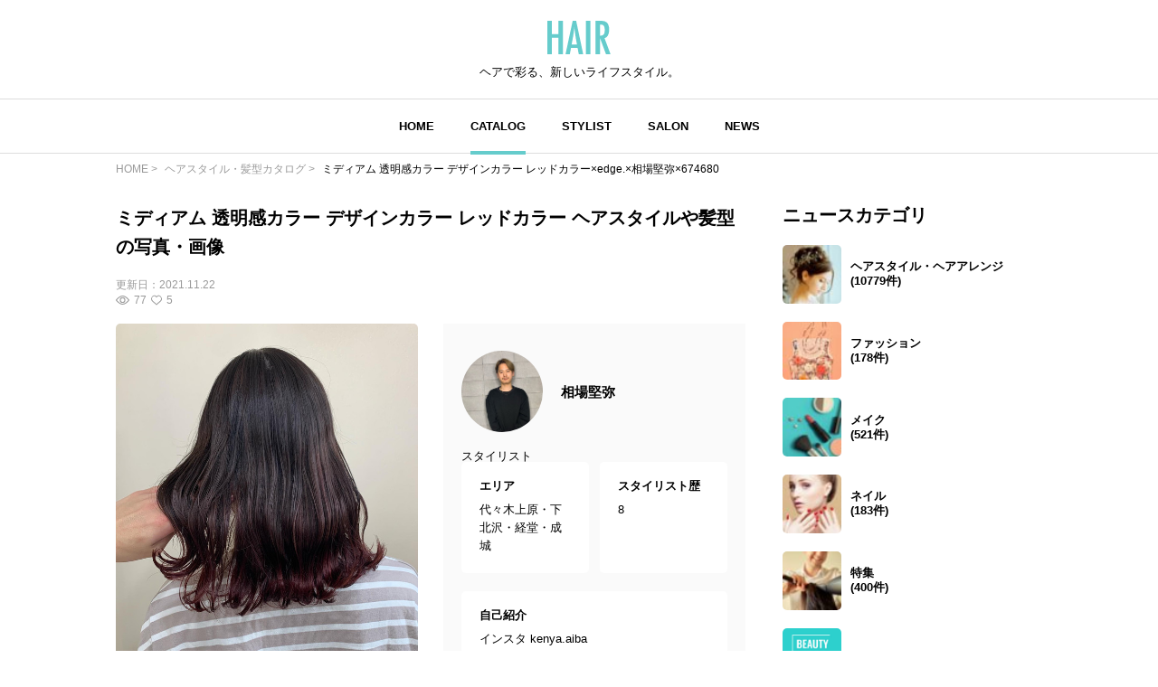

--- FILE ---
content_type: text/html; charset=utf-8
request_url: https://www.google.com/recaptcha/api2/aframe
body_size: 267
content:
<!DOCTYPE HTML><html><head><meta http-equiv="content-type" content="text/html; charset=UTF-8"></head><body><script nonce="WKMOx7cX-agRi2mDgmRByQ">/** Anti-fraud and anti-abuse applications only. See google.com/recaptcha */ try{var clients={'sodar':'https://pagead2.googlesyndication.com/pagead/sodar?'};window.addEventListener("message",function(a){try{if(a.source===window.parent){var b=JSON.parse(a.data);var c=clients[b['id']];if(c){var d=document.createElement('img');d.src=c+b['params']+'&rc='+(localStorage.getItem("rc::a")?sessionStorage.getItem("rc::b"):"");window.document.body.appendChild(d);sessionStorage.setItem("rc::e",parseInt(sessionStorage.getItem("rc::e")||0)+1);localStorage.setItem("rc::h",'1762386572167');}}}catch(b){}});window.parent.postMessage("_grecaptcha_ready", "*");}catch(b){}</script></body></html>

--- FILE ---
content_type: text/css
request_url: https://hair.cm/bundle/assets/base-fcdf9d8f.css
body_size: 6107
content:
@charset "UTF-8";*{margin:0;padding:0;box-sizing:border-box;text-decoration:none}*:focus{outline:none}html{font-size:62.5%}a{text-decoration:none;color:#000;line-height:1.3}img{width:100%;height:auto;vertical-align:middle;border-radius:5px}ol{display:block;list-style-type:decimal;padding:0 0 0 30px;margin:0 0 20px}li{text-align:left;list-style:none}p{font-size:1.3rem;line-height:1.6;font-weight:300}h1{font-size:2rem;line-height:1.6;font-weight:900}h3{font-size:1.5rem;font-weight:900;line-height:1.3}body{font-weight:400;font-style:normal;word-break:break-all;font-size:1.3rem;color:#000;-webkit-font-smoothing:antialiased;-moz-osx-font-smoothing:grayscale;line-height:1;font-family:ヒラギノ角ゴ Pro W3,Hiragino Kaku Gothic Pro,メイリオ,Meiryo,ＭＳ Ｐゴシック,sans-serif;position:relative}.pc{display:none}.smp{display:block}.view_more_btn{margin:40px 0 0}.view_more_btn a{display:block;padding:20px 0;background:#65cccc;color:#fff;border-radius:5px;text-align:center;font-size:1.6rem;font-weight:900}.top__all__wrap,.all__wrap{width:90%;margin:0 auto}.title{font-size:2rem;margin:0 0 20px}.page_info{font-weight:300;margin:0 0 10px}.pagination-list__item[disabled] a{opacity:.8;background-color:#ddd}.pagination-list.smp{display:flex;align-items:center}.pagination-list.smp li.pagination-list__item{margin:0 10px}.pagination-list.smp li.pagination-list__item a{padding:20px}.pagination-list.smp li.pagination-list__item:first-child,.pagination-list.smp li.pagination-list__item:last-child{border:1px solid #ddd;display:flex;border-radius:5px}.pagination{display:flex;justify-content:center;margin:40px 0 80px}.list__wrap{margin:0 0 40px}.detail__all_wrap{width:90%;margin:auto}.detail__prev_btn a{display:block;margin:0 0 40px;background:#ddd;color:#000;padding:20px;border-radius:5px;text-align:center;font-size:1.6rem;font-weight:900}.pan_list{width:100%;padding:10px 0;background:#fafafa;border-top:1px solid #ddd;font-size:1.2rem;line-height:1.2}.pan_list ol{padding:0;margin:0;text-align:left;list-style:none}.pan_list ul,.pan_list ol{width:90%;margin:auto}.pan_list a{color:#999;font-weight:300}.pan_list li{display:contents;margin:5px 0}.pan_list li:last-child a{color:#000}.breadcrumb-item+.breadcrumb-item:before{display:inline-block;padding-right:.5rem;color:#999;content:">"}.category_list__wrap{margin:0 0 40px}.category_list__wrap ul{display:flex;justify-content:space-between;flex-wrap:wrap}.category_list__wrap li{width:48%;margin:0 0 20px}.category_list__wrap a{display:flex;align-items:center}.category_list__wrap a .category_list__img{width:70px;margin:0 10px 0 0}.category_list__wrap a .category_list__name{width:80%;font-weight:900}.category_list__wrap a .category_list__name span{display:block}.catalog_category_list__wrap{margin:0 0 40px}.catalog_category_list__wrap ul{display:flex;justify-content:space-between;flex-wrap:wrap}.catalog_category_list__wrap li{width:48%;margin:0 0 20px}.catalog_category_list__wrap img{border-radius:100px}.catalog_category_list__wrap a{display:flex;align-items:center}.catalog_category_list__wrap a .category_list__img{width:70px;margin:0 10px 0 0}.catalog_category_list__wrap a .category_list__name{width:80%;font-weight:900}.catalog_category_list__wrap a .category_list__name span{display:block}.catalog_detail__inner_wrap .snap_list__inner_date_view_like_wrap{margin:0 0 20px}.main_banner_wrap{position:relative;margin:-20px auto 60px;width:90%}.main_banner_wrap [class^=swiper-button-]:after{color:#65cccc}.main_banner_wrap .swiper-pagination-bullet{background-color:#65cccc}.main_banner_wrap .swiper-slide{opacity:0;max-height:450px}.main_banner_wrap .swiper-slide img{object-fit:cover;aspect-ratio:4/3}.swiper_pagination_wrap .swiper-pagination-bullets.swiper-pagination-horizontal{bottom:-40px}.main_banner_wrap .swiper-button-prev{left:-10px}.main_banner_wrap .swiper-button-next{right:-10px}.slider_caption{padding:20px;color:#fff;position:absolute;z-index:2;bottom:0;width:100%;border-radius:0 0 5px 5px;font-size:1.6rem;font-weight:900;background-color:#00000080}.sp_banner_wrap{margin-bottom:40px;aspect-ratio:600/307}.news_list__wrap ul{display:flex;flex-direction:column}.news_list__wrap li{margin:0 0 30px}.news_list__wrap li:last-child{margin:0}.news_list__inner_wrap{display:flex;justify-content:space-between}.news_list__inner_wrap p{display:none}.news_list__inner{display:flex;flex-direction:column;gap:8px}.news_list__inner:first-child{width:26%;height:fit-content}.news_list__inner:first-child img{object-fit:cover;aspect-ratio:4/3}.news_list__inner:last-child{width:70%;justify-content:space-between}.news_list__inner_date_view_wrap{font-size:1.2rem;display:flex;font-weight:300;color:#999}.news_list__inner_keyword_view_wrap{font-size:1.2rem;font-weight:300;color:#999}.news_list__inner_keyword_view_wrap .keyword{margin:0 0 5px}.news_list__inner_date_view_wrap .date,.news_list__inner_date_view_wrap .view{display:flex}.news_list__inner_date_view_wrap .date{margin:0 5px 0 0}.news_list__inner_date_view_wrap .view img{width:15px;margin:0 5px 0 0}.news_list__inner_title_text_wrap h3{margin:0 0 10px;overflow:hidden;display:-webkit-box;text-overflow:ellipsis;-webkit-box-orient:vertical;-webkit-line-clamp:3}.news_list__inner_title_text_wrap p{overflow:hidden;display:-webkit-box;text-overflow:ellipsis;-webkit-box-orient:vertical;-webkit-line-clamp:3;line-height:1.45}.news_detail__head p{font-weight:900;margin:0 0 20px}.news_detail__head .news_detail__thumb{margin:0 0 20px}.news_detail__head .news_detail__thumb img{margin:0;height:200px;object-fit:cover}.news_detail__head .news_detail__thumb img.image_is_maintain_accept_ratio{object-fit:contain}.news_detail__head .news_list__inner_date_view_wrap,.news_detail__head .news_list__inner_keyword_view_wrap,.news_detail__head .title,.news_detail__head .news_detail__ad{margin:0 0 20px}.news_detail__head .news_detail__ad img{border-radius:0;margin:0}.news_detail__inner_wrap .news_detail__list_title{padding:10px;border-radius:5px;background:#fafafa;margin:0 0 40px}.news_detail__inner_wrap .news_detail__list_title_head{margin:0 0 10px}.news_detail__inner_wrap .news_detail__list_title ul li a{display:block;text-decoration:underline;font-weight:300}.news_detail__inner_wrap .news_detail__list_title ul li:last-child a{margin:0}.news_detail__contents h1,.news_detail__contents h2,.news_detail__contents h3,.news_detail__contents h4,.news_detail__contents h5,.news_detail__contents h6,.news_detail__contents img,.news_detail__contents p,.news_detail__contents a{margin:0 0 20px}.news_detail__stylist_wrap a{display:flex;justify-content:center;align-items:center}.news_detail__stylist_wrap a .stylist_img{margin:0 10px 0 0}.news_detail__stylist_wrap a .stylist_name{font-weight:900}.news_detail__stylist_wrap a .stylist_img img{border-radius:100px;object-fit:cover;width:50px;height:50px;margin:0}.news_detail__stylist_btn_wrap a{display:block;margin:0 0 20px;background:#65cccc;color:#fff;padding:20px;border-radius:5px;text-align:center;font-size:1.6rem;font-weight:900}.news_detail__writer_wrap{width:111%;margin:0 0 40px -5.5%;display:flex;flex-direction:column;background:#fafafa;padding:30px}.news_detail__writer_wrap .news_detail__writer{display:flex;align-items:center;margin:0 0 20px}.news_detail__writer_wrap .writer_img{margin:0 10px 0 0}.news_detail__writer_wrap .writer_img img{margin:0;border-radius:100px;width:50px;height:50px;background:#fff;object-fit:cover}.news_detail__writer_wrap .writer_name{font-weight:900}.news_detail__writer_wrap .writer_text{color:#666;margin:0 auto 20px}.news_detail__writer_wrap .writer_caution{background:white;color:#666;padding:20px;margin:auto}.news_detail__related_wrap{margin:0 0 40px}.salon-interview_header{margin-bottom:30px}.salon-interview_text{padding:10px 0}.interview_list__wrap ul{display:flex;flex-direction:row;flex-wrap:wrap;justify-content:space-between;gap:10px}.interview_list__wrap li{margin:0;width:48%}.interview_list__wrap li:last-child{margin:0}.interview_list__inner_wrap{display:flex;justify-content:space-between;flex-direction:column;gap:10px}.interview_list__inner_wrap p{display:none}.interview_list__inner{display:flex;flex-direction:column}.interview_list__inner:first-child{height:fit-content}.interview_list__inner:first-child img{object-fit:cover;aspect-ratio:4/3}.interview_list__inner:first-child img.image_is_maintain_accept_ratio{object-fit:contain}.interview_list__inner:last-child{justify-content:space-between}.interview_list__inner_date_view_wrap{font-size:1.2rem;display:flex;font-weight:300;color:#999}.interview_list__inner_keyword_view_wrap{font-size:1.2rem;font-weight:300;color:#999}.interview_list__inner_keyword_view_wrap .keyword{margin:0 0 5px}.interview_list__inner_date_view_wrap .date,.interview_list__inner_date_view_wrap .view{display:flex}.interview_list__inner_date_view_wrap .date{margin:0 5px 0 0}.interview_list__inner_date_view_wrap .view img{width:15px;margin:0 5px 0 0}.interview_list__inner_title_text_wrap h3{margin:0 0 10px}.catalog_detail__all_wrap .snap_list__inner_date_view_like_wrap,.catalog_detail__all_wrap .title{margin:0 0 20px}.catalog_detail__swiper_thumbnail{margin:0}.catalog_detail__swiper_thumbnail .swiper-slide{cursor:pointer;position:relative;width:100%;padding-top:22%;opacity:.5;transition:opacity .5s;max-width:80px}.catalog_detail__swiper_thumbnail .swiper-slide-thumb-active{opacity:1}.catalog_detail__swiper_thumbnail img{position:absolute;width:100%;height:100%;top:0;right:0;bottom:0;left:0;margin:auto;object-fit:cover}.catalog_detail__swiper_thumbnail .swiper-slide:only-child{display:none}.catalog_detail__swiper_main .photograph_piece__before{opacity:0}.catalog_detail__swiper_main .swiper-slide-active .photograph_piece__before{opacity:1;width:60px;position:absolute;z-index:1000;top:30px;right:10px;cursor:pointer}.catalog_detail__swiper_main .swiper-slide-active .photograph_piece__before:hover img{border:2px solid #6cc;opacity:.8}.catalog_detail__swiper_main .swiper-slide-active .photograph_piece__before img{border:2px solid #fff}.catalog_detail__swiper_main .swiper-slide-active .photograph_piece__before:before{content:"BEFORE";position:absolute;top:-20px;font-weight:600;color:#fff;font-size:10px;width:60px;line-height:1.6;background-color:#6cc;border-radius:12px;text-align:center}.catalog_detail__swiper_main .swiper-slide-active .photograph_piece__before.after-image:before{content:"AFTER";position:absolute;top:-20px;font-weight:600;color:#fff;font-size:10px;width:60px;line-height:1.6;background-color:#6cc;border-radius:12px;text-align:center}.catalog_detail__swiper_thumbnail .swiper-slide[data-face-direction=back]:after{content:"BACK";position:absolute;top:50%;right:20%;font-weight:600;color:#444}.catalog_detail__swiper_thumbnail .swiper-slide[data-face-direction=front]:after{content:"FRONT";position:absolute;top:50%;right:15%;font-weight:600;color:#444}.catalog_detail__swiper_thumbnail .swiper-slide[data-face-direction=left]:after{content:"LEFT";position:absolute;top:50%;right:20%;font-weight:600;color:#444}.catalog_detail__swiper_thumbnail .swiper-slide[data-face-direction=right]:after{content:"RIGHT";position:absolute;top:50%;right:15%;font-weight:600;color:#444}.catalog_detail__swiper_main{display:flex;flex-direction:column;margin:0 0 20px}.catalog_detail__swiper_main .swiper-wrapper{opacity:0}.catalog_detail__swiper_main .swiper-slide video{width:100%}.catalog_detail__tag_list_all_wrap{margin:40px 0;font-weight:900}.catalog_detail__tag_list_wrap{display:flex;align-items:center;margin:0 0 20px}.catalog_detail__tag_list_wrap ul{display:flex;align-items:center;white-space:nowrap;overflow-x:scroll;-ms-overflow-style:none;scrollbar-width:none}.catalog_detail__tag_list_wrap ul::-webkit-scrollbar{display:none}.catalog_detail__tag_list_wrap li{margin:0 10px 0 0}.catalog_detail__tag_list_wrap ul li a{display:block;padding:10px 20px;background:#ddd;border-radius:100px}.catalog_detail__tag_list_wrap .catalog_detail__tag_list_inner:first-child{flex-shrink:0;margin:0 10px 0 0}.catalog_detail__tag_list_wrap .catalog_detail__tag_list_inner:last-child{overflow:hidden}.catalog_detail__hairdresser_name_wrap{display:flex;align-items:center;margin:0 0 20px}.catalog_detail__hairdresser_name_wrap img{border-radius:100px;height:90px;width:90px;object-fit:cover;margin:0 20px 0 0}.catalog_detail__hairdresser_all_wrap{padding:30px 20px;background:#fafafa;width:111%;margin:0 0 40px -5.5%}.catalog_detail__hairdresser_detail_wrap{display:flex;flex-wrap:wrap;justify-content:space-between;margin:0 0 40px}.catalog_detail__hairdresser_detail_wrap h4{margin:0 0 10px}.catalog_detail__hairdresser_detail_wrap .area,.catalog_detail__hairdresser_detail_wrap .history{width:48%;padding:20px;background:#fff;border-radius:5px;margin:0 0 20px}.catalog_detail__hairdresser_detail_wrap .introduction{width:100%;padding:20px;background:#fff;border-radius:5px}.catalog_detail__hairsalon_info li{margin:0 0 20px}.catalog_detail__hairsalon_info_name{display:flex;margin:0 0 20px}.catalog_detail__hairsalon_info_name img{width:20px;margin:0 10px 0 0}.catalog_detail__hairsalon_info h4{margin:0 0 10px}.free_detail__all_wrap{width:90%;margin:auto}.free_detail__all_wrap .title,.free_detail__all_wrap p{margin:0 0 20px}.free_detail__all_wrap .second-title{font-size:1.8rem;line-height:1.6}.free_detail__all_wrap h2,.free_detail__all_wrap h3{margin:0 0 10px}.free_detail__inner_wrap{margin:0 0 80px}.free_detail__inner_wrap a{text-decoration:underline;display:inline-block}.free_detail__inner_wrap ul li{margin:10px 0 0;line-height:1.5;list-style-type:disc}.free_detail__inner_wrap ul{padding:0 0 0 30px;margin:0 0 20px}.free_detail__inner_wrap ol li{margin:10px 0 0;line-height:1.5;list-style-type:decimal}::marker{unicode-bidi:isolate;font-variant-numeric:tabular-nums;text-transform:none;text-indent:0!important;text-align:start!important;text-align-last:start!important}.error_page .body__wrap{height:100%;display:flex;flex-direction:column}.error_page .free_detail__all_wrap{flex-grow:1;min-height:50vh}.error_page .message__wrap{margin:20px 0;padding:20px;background:#fafafa;border-radius:5px;text-align:center}.error_page .message__wrap .message__title{margin:10px 0;font-size:1.5em;font-weight:600;color:#333}.error_page .message__wrap .message__text{font-size:1.2em;font-weight:400;color:#333}.error_page .message__wrap .message__annotation{font-size:1em;font-weight:400;color:#333}.catalog_list__wrap{margin:0 0 40px}.catalog_list__wrap ul{display:flex;flex-wrap:wrap;justify-content:space-between}.catalog_list__wrap ul:after{content:"";display:block;width:30%}.catalog_list__wrap ul li:nth-last-child(-n+2){margin:0}.catalog_list__wrap li{width:48%;margin:0 0 20px}.catalog_list__wrap .catalog_list__inner_wrap{display:flex;align-items:center}.catalog_list__wrap .catalog_list__inner:first-child{width:80px;margin:0 10px 0 0}.catalog_list__wrap .catalog_list__inner:first-child img{border-radius:100px;margin:0;height:70px;width:70px;object-fit:cover}.catalog_list__wrap .catalog_list__inner:last-child{width:60%}.catalog_list__wrap .catalog_list__inner:last-child p{font-weight:900;margin:0}.catalog_tag_list__wrap ul,.catalog_keyword_list__wrap ul{display:flex;align-items:center;white-space:nowrap;overflow-x:scroll;-ms-overflow-style:none;scrollbar-width:none}.catalog_tag_list__wrap ul::-webkit-scrollbar,.catalog_keyword_list__wrap ul::-webkit-scrollbar{display:none}.catalog_tag_list__wrap li,.catalog_keyword_list__wrap li{margin:0 10px 0 0}.catalog_tag_list__wrap ul li a,.catalog_keyword_list__wrap ul li a{display:block;padding:6px 12px;background:#ddd;border-radius:100px;font-weight:400}.snap_list__wrap ul{display:flex;flex-direction:row;flex-wrap:wrap;justify-content:space-between}.snap_list__wrap li{width:48%;display:flex;margin:0 0 30px;justify-content:center}.snap_list__wrap li a{width:100%}.catalog_all li:nth-last-of-type(-n+2){width:100%;margin:0 0 30px}.catalog_all li:nth-child(-n+6){order:1}.catalog_all li:nth-child(n+7):nth-child(-n+12){order:3}.catalog_all li:nth-child(n+13):nth-child(-n+20){order:5}.catalog_all li:nth-last-child(2){order:2!important}.catalog_all li:nth-last-child(1){order:4!important}.catalog_all li:nth-child(-n+7)+li[data-ads="2"]{display:none}.snap_list__inner:first-child{margin:0 0 10px}.snap_list__inner:first-child:before{content:"";display:block;padding-top:100%}.snap_list__inner_wrap{display:flex;flex-direction:column}.snap_list__inner{display:flex;flex-direction:column;position:relative}.snap_list__inner_icon_multi_photo,.snap_list__inner_icon_video{width:24px;height:24px;position:absolute;bottom:10px;right:10px}.snap_list__inner h3{margin:0 0 10px}.snap_list__inner:first-child img{position:absolute;width:100%;height:100%;top:0;right:0;bottom:0;left:0;margin:auto;object-fit:cover}.snap_list__inner:last-child{justify-content:space-between}.snap_list__inner_date_view_like_wrap{display:flex;flex-direction:column;font-size:1.2rem;font-weight:300;color:#999}.snap_list__inner_date_view_like_wrap .date{margin:0 0 5px}.snap_list__inner_date_view_like_wrap .date,.snap_list__inner_date_view_like_wrap .view,.snap_list__inner_date_view_like_wrap .like{display:flex}.snap_list__inner_date_view_like_wrap .view{margin:0 5px 0 0}.snap_list__inner_date_view_like_wrap .view img{width:15px;margin:0 5px 0 0}.snap_list__inner_date_view_like_wrap .like img{width:12px;margin:0 5px 0 0}.snap_list__inner_view_like_wrap{display:flex}.snap_list__inner_hairdresser_wrap{display:flex;align-items:center;margin:0 0 10px}.hairdresser{width:50px;margin:0 10px 0 0}.hairdresser img{object-fit:cover;border-radius:100px}.hairdresser_shop_name{font-weight:900;width:65%}.stylist_list__wrap ul{display:flex;flex-direction:row;flex-wrap:wrap;justify-content:space-between}.stylist_list__wrap li{width:48%;display:flex;margin:0 0 30px}.stylist_list__wrap a{width:100%}.stylist_list__wrap ul li:nth-last-child(-n+2){margin:0}.stylist_list__inner:first-child{margin:0 0 10px}.stylist_list__inner:first-child:before{content:"";display:block;padding-top:100%}.stylist_list__inner_wrap{display:flex;flex-direction:column}.stylist_list__inner{display:flex;flex-direction:column;position:relative}.stylist_list__inner h3{margin:0 0 10px}.stylist_list__inner:first-child img{position:absolute;width:100%;height:100%;top:0;right:0;bottom:0;left:0;margin:auto;object-fit:cover}.stylist_list__inner:last-child{justify-content:space-between}.stylist_list__inner_date_view_like_wrap{display:flex;flex-direction:column;font-size:1.2rem;font-weight:300;color:#999}.stylist_list__inner_date_view_like_wrap .date{margin:0 0 5px}.stylist_list__inner_date_view_like_wrap .date,.stylist_list__inner_date_view_like_wrap .view,.stylist_list__inner_date_view_like_wrap .like{display:flex}.stylist_list__inner_date_view_like_wrap .view{margin:0 5px 0 0}.stylist_list__inner_date_view_like_wrap .view img{width:15px;margin:0 5px 0 0}.stylist_list__inner_date_view_like_wrap .like img{width:12px;margin:0 5px 0 0}.stylist_list__wrap ul:after{content:"";display:block;width:23%}.stylist_list__wrap ul:before{display:block;content:"";width:23%;order:1}.stylist_detail__sub-nav_list{display:flex;flex-direction:row;border-bottom:1px solid #ddd;margin-bottom:20px}.stylist_detail__sub-nav_list li{padding-bottom:10px;margin-right:20px;border-bottom:4px solid transparent}.stylist_detail__sub-nav_list li:hover{padding-bottom:10px;margin-right:20px;border-bottom:4px solid #65cccc}.stylist_detail__sub-nav_list li.active{border-bottom:4px solid #65cccc}.stylist_detail__all_wrap .snap_list__inner_date_view_like_wrap,.stylist_detail__all_wrap .title{margin:0 0 20px}.stylist_detail__swiper_thumbnail{margin:0 0 40px}.stylist_detail__swiper_thumbnail .swiper-slide{cursor:pointer;position:relative;width:100%;padding-top:22%;opacity:.5;transition:opacity .5s}.stylist_detail__swiper_thumbnail .swiper-slide-thumb-active{opacity:1}.stylist_detail__swiper_thumbnail img{position:absolute;width:100%;height:100%;top:0;right:0;bottom:0;left:0;margin:auto;object-fit:cover}.stylist_detail__swiper_main{display:flex;flex-direction:column;margin:0 0 20px}.stylist_detail__swiper_main .swiper-slide video{width:100%}.stylist_detail__tag_list_all_wrap{margin:40px 0;font-weight:900}.stylist_detail__tag_list_wrap{display:flex;align-items:center;margin:0 0 20px}.stylist_detail__tag_list_wrap ul{display:flex;align-items:center;white-space:nowrap;overflow-x:scroll;-ms-overflow-style:none;scrollbar-width:none}.stylist_detail__tag_list_wrap ul::-webkit-scrollbar{display:none}.stylist_detail__tag_list_wrap li{margin:0 10px 0 0}.stylist_detail__tag_list_wrap ul li a{display:block;padding:10px 20px;background:#ddd;border-radius:100px}.stylist_detail__tag_list_wrap .stylist_detail__tag_list_inner:first-child{flex-shrink:0;margin:0 10px 0 0}.stylist_detail__tag_list_wrap .stylist_detail__tag_list_inner:last-child{overflow:hidden}.stylist_detail__hairdresser_name_wrap{display:flex;align-items:center;margin:0 0 20px}.stylist_detail__hairdresser_name_wrap img{border-radius:100px;height:90px;width:90px;object-fit:cover;margin:0 20px 0 0}.stylist_detail__hairdresser_all_wrap{padding:30px 20px;background:#fafafa;width:111%;margin:0 0 40px -5.5%}.image-wrap-view{display:none}@media (max-width: 767px){.stylist_detail__hairdresser_all_wrap{position:relative;z-index:100;-webkit-transition:all 1.5s ease;-moz-transition:all 1.5s ease;transition:all 1.5s ease}.stylist_detail__hairdresser_all_wrap.image-wrap{z-index:100;box-shadow:0 -3px 10px #00000052}.image-wrap-view__wrap{display:flex;justify-content:center;align-items:center;cursor:pointer;margin-bottom:20px}.image-wrap-view{display:block}.arrow_u{position:relative;display:inline-block;padding-left:20px}.arrow_u:before{content:"";width:6px;height:6px;border:0;border-bottom:solid 2px #333;border-right:solid 2px #333;transform:rotate(45deg);position:absolute;top:0;left:0;bottom:0;margin:auto}}.stylist_detail__hairdresser_detail_wrap{display:flex;flex-wrap:wrap;justify-content:space-between;margin:0 0 40px}.stylist_detail__hairdresser_detail_wrap h4{margin:0 0 10px}.stylist_detail__hairdresser_detail_wrap .area,.stylist_detail__hairdresser_detail_wrap .history{width:48%;padding:20px;background:#fff;border-radius:5px;margin:0 0 20px}.stylist_detail__hairdresser_detail_wrap .introduction{width:100%;padding:20px;background:#fff;border-radius:5px}.stylist_detail__hairsalon_info li{margin:0 0 20px}.stylist_detail__hairsalon_info_name{display:flex;margin:0 0 20px}.stylist_detail__hairsalon_info_name img{width:20px;margin:0 10px 0 0}.stylist_detail__hairsalon_info h4{margin:0 0 10px}.ads{margin:0 0 40px}.ads img{border-radius:0}footer{padding:0 0 30px;background:#fff}footer .copy{display:block;text-align:center;width:100%;color:#000;font-size:1.2rem;margin:30px 0 0}.footer__link_wrap ul{display:flex;flex-direction:column;margin:0;border-top:1px solid #ddd;background:#fafafa}.footer__link_wrap ul li{margin:0}.footer__link_wrap ul li a{padding:20px;border-bottom:1px solid #ddd;display:block}.app_sns__wrap{padding:40px 0;border-top:1px solid #ddd}.app__wrap{display:flex;justify-content:center;align-items:center;flex-direction:column;margin:0 0 40px}.app__wrap_inner:first-child{flex-direction:column;margin:0 0 20px;display:flex;justify-content:center;align-items:center}.app__wrap_inner:last-child{display:flex;justify-content:center}.app__wrap_inner_logo{margin:0 0 10px}.app__wrap_inner_logo_name{font-size:1.2rem}.app__wrap_inner:last-child .app__wrap_inner_googlePlay{margin:0 10px 0 0}.app__wrap_inner:last-child .app__wrap_inner_appStore{margin:0 0 0 10px}.app__wrap_inner_googlePlay img,.app__wrap_inner_appStore img{height:36px;width:auto}.sns__wrap{width:70%;margin:auto}.sns__wrap ul{display:flex;justify-content:space-between}.sns__wrap ul li{width:40px}@media only screen and (min-width: 768px){h3{font-size:1.5rem;font-weight:900;line-height:1.3}.pc{display:block}.smp{display:none!important}.main_banner_wrap{width:95%;margin:20px auto 80px}.main_banner_wrap .swiper-slide{max-height:310px}.top__all__wrap{margin:0 auto;display:flex;width:80%;justify-content:space-between}.all__wrap{margin:0 auto;display:flex;width:80%;justify-content:space-between;flex-direction:row-reverse}.pan_list{width:80%;background:#fff;border-top:0;margin:0 auto 20px}.pan_list ul,.pan_list ol{width:100%}.list__wrap{margin:0 0 80px}.news_list__wrap li{margin:0 0 30px}.news_list__inner{gap:0}.news_list__inner_wrap p{font-weight:300;margin:0 0 10px}.news_detail__inner_wrap{width:68%}.news_detail__related_wrap .news_list__inner_wrap p{display:none}.news_detail__writer_wrap{width:100%;margin:0 0 40px}.news_detail__head .news_detail__thumb img{height:400px;object-fit:cover}.interview_list__wrap ul{justify-content:flex-start;gap:30px 2%}.interview_list__wrap li{margin:0;width:31%}.interview_list__inner_wrap{gap:10px}.interview_list__inner_wrap p{display:block}.interview_list__inner_wrap p{font-weight:300;margin:0;overflow:hidden;display:-webkit-box;text-overflow:ellipsis;-webkit-box-orient:vertical;-webkit-line-clamp:3}.interview_detail__inner_wrap{width:68%}.interview_detail__related_wrap .interview_list__inner_wrap p{display:none}.interview_detail__writer_wrap{width:100%;margin:0 0 40px}.interview_detail__head .interview_detail__thumb img{height:320px;object-fit:cover}.catalog_detail__all_wrap{margin:0 auto;display:flex;width:80%;justify-content:space-between}.catalog_detail__inner_wrap{width:68%}.catalog_detail__swiper_wrap{width:48%}.catalog_detail__head{display:flex;justify-content:space-between}.catalog_detail__hairdresser_all_wrap{width:48%}.snap_list__wrap ul{justify-content:flex-start;gap:0 2%}.snap_list__wrap li{width:23%}.catalog_all li:nth-last-of-type(-n+2){display:none}.snap_list__wrap ul li:nth-last-child(-n+5){margin:0}.stylist_list__wrap li{width:23%}.stylsit_list__wrap ul li:nth-last-child(-n+5){margin:0}.stylist_detail__all_wrap{margin:0 auto;display:flex;width:80%;justify-content:space-between}.stylist_detail__inner_wrap{width:68%}.stylist_detail__swiper_wrap{width:48%}.stylist_detail__head{display:flex;justify-content:space-between}.stylist_detail__hairdresser_all_wrap{width:48%}.detail__all_wrap{width:80%;display:flex;justify-content:space-between}.detail__inner_wrap{width:68%}.free_detail__all_wrap{width:80%}.category_list__all_wrap{display:flex;flex-direction:column;width:28%}.category_list__wrap ul{flex-direction:column}.category_list__wrap li{width:100%}.catalog_category_list__wrap ul{flex-direction:column}.catalog_category_list__wrap li{width:100%}.catalog_list__wrap:last-child{margin:0}.catalog_list__wrap li{width:30%}.ads{display:none}.app_wrap_inner_logo_name{font-size:1.2rem;white-space:nowrap;font-weight:900}.app_sns__wrap{display:flex;flex-direction:row;margin:auto;justify-content:space-between;padding:20px 0;border:0;width:90%}.app__wrap{flex-direction:row;width:50%;margin:0;justify-content:flex-start}.sns__wrap{margin:initial;display:flex;justify-content:flex-end}.app__wrap_inner:first-child{margin:0 20px 0 0}.sns__wrap ul li{width:40px;margin:0 0 0 10px}.footer__link_wrap ul{flex-direction:row;justify-content:center;border-bottom:1px solid #ddd;padding:40px 0}.footer__link_wrap ul li a{border-bottom:0;padding:0 10px}.footer__link_wrap ul li a:first-child{border-left:1px solid #ddd}.footer__link_wrap ul li a{border-right:1px solid #ddd}footer{width:100%;border-top:1px solid #ddd}footer .copy{margin:30px 0 0}.pagination-list.pc{display:flex;align-items:center}.pagination-list__item:hover{cursor:unset;opacity:.8}.pagination-list__page-number{display:flex;justify-content:center;align-items:center;flex-wrap:wrap;min-width:40px;height:40px;padding:0 6px;background:#fff;border:1px solid #ddd;border-radius:5px;font-size:12px;font-weight:400;color:#444547;transition:all .15s linear}.pagination-list__page-number:hover{opacity:.8;background-color:#ddd}.pagination-list__page-number--active{background:#6cc;color:#fff;pointer-events:none}.pagination-list__page-number--disabled{opacity:.8;pointer-events:none}.pagination-list>*+*{margin-left:12px}}@media (min-width: 768px) and (max-width: 1024px){h3{font-size:1.3rem}.news_list__wrap li{margin:0 0 30px}.news_list__inner_date_view_wrap{flex-direction:column}.news_list__inner_date_view_wrap .date{margin:0 0 5px}.news_list__inner_wrap p{margin:0 0 10px}.all__wrap,.detail__all_wrap,.top__all__wrap,.pan_list,.free_detail__all_wrap{width:90%}}@media only screen and (min-width: 1280px){.main_banner_wrap{max-width:1280px}.top__all__wrap,.all__wrap,.detail__all_wrap,.app_sns__wrap,.free_detail__all_wrap,.pan_list{max-width:1140px}}@media (max-width: 767px){.stylist_detail__swiper_wrap,.catalog_detail__swiper_wrap{height:45vh;overflow:hidden;z-index:100;-webkit-transition:all 1.5s ease;-moz-transition:all 1.5s ease;transition:all 1.5s ease}}.free_detail__table_wrap table{width:100%;font-size:12px;line-height:1.4;border:1px solid #ccc;border-collapse:collapse}.free_detail__table_wrap table th{font-size:12px;line-height:1.4;border:1px solid #ccc;border-collapse:collapse;padding:10px}.free_detail__table_wrap table td{font-size:12px;word-break:break-all;padding:10px;line-height:1.4;border:1px solid #ccc;border-collapse:collapse}.free_detail__table_wrap table td dl{margin:10px 0}.free_detail__table_wrap table td dd{margin-left:2em;line-height:1.6}.free_detail__support_wrap h2{margin-bottom:1em}.free_detail__support_wrap h4,.free_detail__support_wrap h5{line-height:1.6;margin:.5em 0}.free_detail__support_btn_wrap{display:flex;flex-direction:column;align-content:center;align-items:center}.free_detail__support_btn_wrap a{display:block;margin:0 0 20px;background:#65cccc;color:#fff;padding:20px;border-radius:5px;text-align:center;font-size:1.6rem;font-weight:900;text-decoration:none}@media only screen and (max-width: 950px){.policy-content p{font-size:14px}.policy-content p+p{margin-top:20px}}.policy-content ol{list-style:decimal;padding-left:20px}.policy-content ol li{list-style:decimal;padding-left:10px;font-size:16px}.policy-content ol li+li{margin-top:20px}@media only screen and (max-width: 950px){.policy-content ol li{padding-left:5px;font-size:14px}.policy-content ol li+li{margin-top:10px}}.policy-content ol li ul li{margin:5px 0}.policy-content ul{list-style:disc;padding-left:20px;margin-top:10px}.policy-content ul li{list-style:disc;padding-left:10px}.policy-content ul li+li{margin-top:2px}.policy-content h2{margin-bottom:10px;line-height:1.45;padding-bottom:1em}.policy-content h3{margin-bottom:5px;line-height:1.45;padding-bottom:1em}.policy-content table{margin:40px 0}.policy-content table tr:first-of-type{background:#ddd;font-weight:700}.policy-content table td,.policy-content table th{padding:10px 20px}.policy-content a{color:#2dcfcd;-webkit-transition:.4s opacity;transition:.4s opacity}@media only screen and (max-width: 950px){.policy-content table{margin:20px 0}.policy-content table tr{font-size:14px}.policy-content table td,.policy-content table th{vertical-align:top;padding:5px;text-align:left}.policy-content a{font-size:14px}}.related_salons__wrap ul{display:flex;flex-direction:column}.related_salons__wrap li{margin:0 0 30px}.related_salons__wrap li:last-child{margin:0}.related_salons__inner_wrap{display:flex;justify-content:space-between}.related_salons__inner_wrap p{display:none}.related_salons__inner{display:flex;flex-direction:column}.related_salons__inner:first-child{width:26%;height:fit-content}.related_salons__inner:first-child img{object-fit:cover;aspect-ratio:4/3}.related_salons__inner:last-child{width:70%;justify-content:space-between}.related_salons__inner_date_view_wrap{font-size:1.2rem;display:flex;font-weight:300;color:#999}.related_salons__inner_keyword_view_wrap{font-size:1.2rem;font-weight:300;color:#999}.related_salons__inner_keyword_view_wrap .keyword{margin:0 0 5px}.related_salons__inner_date_view_wrap .date,.related_salons__inner_date_view_wrap .view{display:flex}.related_salons__inner_date_view_wrap .date{margin:0 5px 0 0}.related_salons__inner_date_view_wrap .view img{width:15px;margin:0 5px 0 0}.related_salons__inner_title_text_wrap h3{margin:0 0 10px}@media only screen and (min-width: 768px){.related_salons__wrap li{margin:0 0 30px}.related_salons__wrap ul{margin-bottom:30px}.related_salons__inner_wrap p{font-weight:300;display:block;margin:0 0 20px}}@media (min-width: 768px) and (max-width: 1024px){h3{font-size:1.3rem}.related_salons__wrap li{margin:0 0 30px}.related_salons__inner_date_view_wrap{flex-direction:column}.related_salons__inner_date_view_wrap .date{margin:0 0 5px}.related_salons__inner_wrap p{margin:0 0 10px}}[id^=div-gpt-ad]{margin:30px auto;text-align:center}#gStickyAd [id^=div-gpt-ad],.snap_list__wrap catalog_all [id^=div-gpt-ad]{margin:inherit;text-align:inherit}@media only screen and (min-width: 768px){#gStickyAd{display:none}[id^=div-gpt-ad]{display:none!important}}@media only screen and (max-width: 767px){body:after{content:"sp";display:none}}header{position:sticky;top:0;background:#fff;z-index:999;border-bottom:1px solid #ddd;margin:0 0 40px}.navigation{align-items:center;display:flex;padding:20px 0;justify-content:center}.nav__column{align-items:stretch;display:flex;justify-content:flex-start;flex-flow:row wrap;flex-basis:auto;height:100%}.nav__column:first-child h3{display:none}.nav__column:last-child{position:absolute;right:0}.nav__column:only-child{position:inherit;right:0}.nav__column>*{flex-basis:auto}.list_menu{list-style:none;padding:0;margin:0}.logo{width:70px}.logo img{border-radius:0}.hamburger_holder{position:relative;width:30px;height:100%}.hamburger{display:inline-block;position:absolute;width:100%;background:#000;transition:all .16s ease-out 0s;left:0;height:2px;top:36px}.hamburger:before,.hamburger:after{content:"";width:100%;height:100%;position:absolute;background:#000;right:0;transition:all .16s ease-out 0s}.hamburger:before{top:-8px}.hamburger:after{top:8px}.menu_open .hamburger{background-color:transparent;transition:all .24s ease-out .06s}.menu_open .hamburger:before{top:0;transform:rotate(135deg)}.menu_open .hamburger:after{top:0;transform:rotate(225deg)}.menu_open .hamburger:before,.menu_open .hamburger:after{background-color:#000;transition:all .34s ease-out .06s}.menu_overlay{display:none}.menu_open .menu_overlay{display:block}.menu_container{position:fixed;background:#fff;left:0;top:0;width:100%;height:100%;z-index:1000;display:flex;flex-direction:column;visibility:hidden;opacity:0;transition:.32s opacity ease-out 0s,visibility 0s .32s}@media only screen and (max-width: 767px){.list_menu{display:flex;flex-direction:column;align-items:center;width:100%;border-top:1px solid #ddd;margin:77px 0 0}.list_menu li{opacity:0;border-bottom:1px solid #ddd;width:100%}.list_menu li a{padding:30px 20px;display:block;font-size:1.6rem;font-weight:900}.list_sub_menu li a{font-weight:900}.menu_open .menu_container{opacity:1;visibility:visible;transition:.32s opacity ease-out 0s,visibility 0s 0s;overflow:auto}.menu_open li{opacity:1}.list_sub_menu{display:flex;flex-direction:column;align-items:center;width:100%;background:#fafafa}.list_sub_menu li{background:#fafafa;border-bottom:1px solid #ddd;width:100%;padding:20px}.list_sub_menu li a{display:flex;align-items:center}.list_sub_menu li a .list_sub_menu_inner_item:first-child{width:50px;margin:0 20px 0 0}.toggle_menu{border:0;outline:none;cursor:pointer;display:flex;position:relative;z-index:1001;background-color:#fff;width:70px;height:70px;justify-content:center}}@media only screen and (min-width: 768px){header{position:static;border:none;margin:0}.logo{margin:0 0 13px}.menu_container{position:static;flex-direction:column;opacity:1;visibility:visible;transition:none;align-items:center;justify-content:center}.navigation{flex-direction:column;justify-content:center;padding:0}.nav__column{display:flex;justify-content:center;width:100%;height:100%;flex-direction:column;align-items:center}.nav__column:first-child h3{font-size:1.3rem;font-weight:200;text-align:center;display:block;line-height:1}.navigation .list_menu{width:100%;display:flex;justify-content:center;align-items:center}.list_sub_menu li{display:none}.list_menu li{margin:0 20px;font-weight:900}.list_menu a:hover,.list_menu a.active{border-bottom:4px solid #65cccc;padding:0 0 20px}.toggle_menu{display:none}.nav__column:first-child{border-bottom:1px solid #ddd;padding:20px 0;height:110px}.nav__column:last-child{position:relative;width:100%;height:60px;z-index:3;border-bottom:1px solid #ddd}.nav__column:only-child{position:relative;width:100%;height:110px;z-index:3;border-bottom:1px solid #ddd}}


--- FILE ---
content_type: image/svg+xml
request_url: https://d3kszy5ca3yqvh.cloudfront.net/images/badge_google-play.svg
body_size: 4226
content:
<svg xmlns="http://www.w3.org/2000/svg" xmlns:xlink="http://www.w3.org/1999/xlink" viewBox="0 0 135 40"><defs><style>.a{fill:#a6a6a6;}.b,.i,.j{fill:#fff;}.c{fill:url(#a);}.d{fill:url(#b);}.e{fill:url(#c);}.f{fill:url(#d);}.g{opacity:0.2;}.g,.h,.i{isolation:isolate;}.h{opacity:0.12;}.i{opacity:0.25;}.j{stroke:#fff;stroke-miterlimit:10;stroke-width:0.2px;}</style><linearGradient id="a" x1="21.79974" y1="33.29029" x2="5.01733" y2="16.50788" gradientTransform="matrix(1, 0, 0, -1, 0, 42)" gradientUnits="userSpaceOnUse"><stop offset="0" stop-color="#00a0ff"/><stop offset="0.00657" stop-color="#00a1ff"/><stop offset="0.2601" stop-color="#00beff"/><stop offset="0.5122" stop-color="#00d2ff"/><stop offset="0.7604" stop-color="#00dfff"/><stop offset="1" stop-color="#00e3ff"/></linearGradient><linearGradient id="b" x1="33.83438" y1="21.99855" x2="9.63748" y2="21.99855" gradientTransform="matrix(1, 0, 0, -1, 0, 42)" gradientUnits="userSpaceOnUse"><stop offset="0" stop-color="#ffe000"/><stop offset="0.4087" stop-color="#ffbd00"/><stop offset="0.7754" stop-color="orange"/><stop offset="1" stop-color="#ff9c00"/></linearGradient><linearGradient id="c" x1="24.82695" y1="19.7039" x2="2.06867" y2="-3.05438" gradientTransform="matrix(1, 0, 0, -1, 0, 42)" gradientUnits="userSpaceOnUse"><stop offset="0" stop-color="#ff3a44"/><stop offset="1" stop-color="#c31162"/></linearGradient><linearGradient id="d" x1="7.29733" y1="41.82382" x2="17.45985" y2="31.6613" gradientTransform="matrix(1, 0, 0, -1, 0, 42)" gradientUnits="userSpaceOnUse"><stop offset="0" stop-color="#32a071"/><stop offset="0.0685" stop-color="#2da771"/><stop offset="0.4762" stop-color="#15cf74"/><stop offset="0.8009" stop-color="#06e775"/><stop offset="1" stop-color="#00f076"/></linearGradient></defs><rect x="0.0001" y="-0.0001" width="135" height="40" rx="5"/><path class="a" d="M130.0001.7999a4.20478,4.20478,0,0,1,4.2,4.2002v30a4.20485,4.20485,0,0,1-4.2,4.2002h-125A4.20483,4.20483,0,0,1,.8002,35.0001v-30A4.20476,4.20476,0,0,1,5.0001.7999h125m0-.7998h-125a5.0147,5.0147,0,0,0-5,5v30a5.0147,5.0147,0,0,0,5,5h125a5.0147,5.0147,0,0,0,5-5v-30a5.0147,5.0147,0,0,0-5-5Z"/><path class="b" d="M64.7246,12.7902a3.71763,3.71763,0,1,0,3.7317,3.7176A3.66435,3.66435,0,0,0,64.7246,12.7902Zm0,5.9707a2.15075,2.15075,0,0,1-2.0983-2.2531,2.10352,2.10352,0,1,1,4.1964,0A2.15066,2.15066,0,0,1,64.7246,18.7609Zm-8.1408-5.9707a3.71763,3.71763,0,1,0,3.7317,3.7176A3.66433,3.66433,0,0,0,56.5838,12.7902Zm0,5.9707a2.15068,2.15068,0,0,1-2.0982-2.2531,2.10352,2.10352,0,1,1,4.1964,0A2.15068,2.15068,0,0,1,56.5838,18.7609ZM46.9,13.9308V15.508h3.774a3.291,3.291,0,0,1-.8591,1.9855A3.86348,3.86348,0,0,1,46.9,18.6483a4.19683,4.19683,0,0,1,0-8.3929,4.02225,4.02225,0,0,1,2.8446,1.1265l1.1124-1.1124A5.5014,5.5014,0,0,0,46.9,8.6782a5.85441,5.85441,0,0,0-5.8582,5.7736A5.85435,5.85435,0,0,0,46.9,20.2254a5.27837,5.27837,0,0,0,4.0274-1.6194,5.21118,5.21118,0,0,0,1.366-3.6894,5.13811,5.13811,0,0,0-.0846-.9858Zm39.6035,1.2251a3.45519,3.45519,0,0,0-3.1825-2.3657,3.533,3.533,0,0,0-3.5064,3.7176,3.63793,3.63793,0,0,0,3.6894,3.7176,3.69769,3.69769,0,0,0,3.098-1.6476l-1.2673-.8449a2.12309,2.12309,0,0,1-1.8307,1.028,1.891,1.891,0,0,1-1.8025-1.1265l4.971-2.056ZM81.434,16.3951a2.03909,2.03909,0,0,1,1.9433-2.1686,1.43956,1.43956,0,0,1,1.38.7886Zm-4.0416,3.605h1.6335V9.0725H77.3924ZM74.7168,13.621h-.0563a2.57579,2.57579,0,0,0-1.9574-.8308,3.721,3.721,0,0,0,0,7.4352,2.53444,2.53444,0,0,0,1.9574-.8449h.0563v.5351c0,1.4223-.7604,2.1827-1.9855,2.1827a2.057,2.057,0,0,1-1.8729-1.3236l-1.4223.5914a3.543,3.543,0,0,0,3.2952,2.1968c1.9152,0,3.5346-1.1266,3.5346-3.8725v-6.675H74.7168ZM72.844,18.7609a2.13341,2.13341,0,0,1-2.0701-2.239,2.15024,2.15024,0,0,1,2.0701-2.2672,2.095,2.095,0,0,1,1.9855,2.2672A2.07753,2.07753,0,0,1,72.844,18.7609ZM94.1552,9.0727H90.247V20.0001h1.6307v-4.14h2.2775A3.46248,3.46248,0,0,0,97.74,12.4664,3.46248,3.46248,0,0,0,94.1552,9.0727Zm.0421,5.2666H91.8777V10.5936h2.3196a1.87325,1.87325,0,1,1,0,3.7457ZM104.2771,12.77a3.06227,3.06227,0,0,0-2.9101,1.673l1.448.6045a1.54545,1.54545,0,0,1,1.4902-.8013,1.57034,1.57034,0,0,1,1.7151,1.4058v.1124a3.60813,3.60813,0,0,0-1.7011-.4217c-1.5604,0-3.149.8575-3.149,2.4602a2.52444,2.52444,0,0,0,2.7132,2.4039,2.3008,2.3008,0,0,0,2.0807-1.0684h.0562v.8435h1.5745V15.7926C107.5948,13.8525,106.1468,12.77,104.2771,12.77Zm-.1968,5.9888c-.5343,0-1.2793-.2671-1.2793-.9278,0-.8435.9278-1.1668,1.7291-1.1668a2.905,2.905,0,0,1,1.4902.3655A1.97711,1.97711,0,0,1,104.0803,18.7588Zm9.2502-5.7498-1.8697,4.7376h-.0562l-1.9401-4.7376h-1.7572l2.91,6.6214-1.6589,3.6833h1.7011L115.144,13.009ZM98.6397,20.0001h1.6308V9.0727H98.6397Z"/><path class="c" d="M10.4354,7.538a2.00244,2.00244,0,0,0-.4628,1.4049V31.059a2.00157,2.00157,0,0,0,.4628,1.4049l.074.0721,12.389-12.3889v-.2923L10.5094,7.4654Z"/><path class="d" d="M27.0278,24.2785l-4.1294-4.1314v-.2923l4.1304-4.1304.0931.0531,4.8928,2.7801c1.3976.794,1.3976,2.0932,0,2.8877l-4.8928,2.7801Z"/><path class="e" d="M27.1219,24.2249,22.8984,20.001,10.4354,32.4639a1.62671,1.62671,0,0,0,2.0781.0614l14.6084-8.3004"/><path class="f" d="M27.1219,15.777,12.5135,7.4766a1.62671,1.62671,0,0,0-2.0781.0614l12.463,12.463Z"/><path class="g" d="M27.0288,24.1319,12.5135,32.3792a1.66561,1.66561,0,0,1-2.0036.0107h0l-.0745.0745h0l.074.0721.0005-.0005a1.66486,1.66486,0,0,0,2.0036-.0107l14.6084-8.3004Z"/><path class="h" d="M10.4354,32.3183a2.00279,2.00279,0,0,1-.4628-1.4049v.1461a2.00261,2.00261,0,0,0,.4628,1.4049l.0745-.0745Z"/><path class="h" d="M32.0147,21.2987l-4.9859,2.8332.0931.093,4.8928-2.7801a1.7548,1.7548,0,0,0,1.0483-1.4434h0A1.86229,1.86229,0,0,1,32.0147,21.2987Z"/><path class="i" d="M12.5135,7.6232l19.5012,11.08A1.86129,1.86129,0,0,1,33.063,20.001h0a1.75365,1.75365,0,0,0-1.0483-1.4439L12.5135,7.4771c-1.3976-.7941-2.5409-.1345-2.5409,1.4663v.1461C9.9726,7.4888,11.1159,6.8292,12.5135,7.6232Z"/><path class="j" d="M41.8008,27.0283c.5849-.0537,2.2685-.2158,3.9072-.3603.9722-.0801,1.8096-.126,2.4038-.1524v.7198a7.347,7.347,0,0,0-1.7466.1445,3.11745,3.11745,0,0,0-2.0346,2.8174c0,1.7373,1.6201,2.2871,3.0698,2.3408l-.2612.7558c-1.6475-.0712-3.5288-.9541-3.5288-2.9433a3.60337,3.60337,0,0,1,1.6562-3.0068c-.7832.0898-3.2139.3242-4.1772.5224l-.0811-.793C41.3506,27.0645,41.6294,27.0469,41.8008,27.0283Zm5.7886,2.5479-.459.2158a8.38978,8.38978,0,0,0-.7383-1.2686l.459-.1982A10.71535,10.71535,0,0,1,47.5894,29.5762Zm1.0263-.3867-.4682.2158a7.96983,7.96983,0,0,0-.7652-1.251l.4502-.207A13.50328,13.50328,0,0,1,48.6157,29.1895Z"/><path class="j" d="M57.5552,30.7559H53.8643v1.998c0,.4775-.1441.6758-.4771.7832a6.99555,6.99555,0,0,1-1.8545.1172,3.33476,3.33476,0,0,0-.2881-.666c.7559.0273,1.458.0176,1.6651.0088.1982,0,.2793-.0625.2793-.252V30.7559H49.4888v-.6573H53.189v-1.459H50.0923V28.001H53.189V26.6143c-.9903.1084-2.0078.1709-2.9351.2158a3.0306,3.0306,0,0,0-.1709-.5938,29.89612,29.89612,0,0,0,6.0859-.7558l.504.5312a16.90012,16.90012,0,0,1-2.8086.5303v1.459h3.187v.6386h-3.187v1.459h3.6909Z"/><path class="j" d="M60.3008,26.2451c-.0542.1533-.1353.4414-.1714.6035a20.52342,20.52342,0,0,0-.4321,3.4121,9.29272,9.29272,0,0,0,.0722,1.2247c.1529-.4053.3511-.9278.4951-1.2793l.3873.288a19.42875,19.42875,0,0,0-.6304,1.9991,2.22966,2.22966,0,0,0-.0449.3964l.0268.3145-.6479.0449a11.15354,11.15354,0,0,1-.3242-2.8623,24.79311,24.79311,0,0,1,.3959-3.5742,5.25584,5.25584,0,0,0,.063-.6299Zm2.0346,4.3213a3.31305,3.31305,0,0,0-.1171.8193c0,.4053.27.8018,1.4941.8018a9.69221,9.69221,0,0,0,2.2061-.2344l.0087.7559a11.80956,11.80956,0,0,1-2.2236.1806c-1.4946,0-2.1606-.4951-2.1606-1.333a5.15979,5.15979,0,0,1,.144-1.0527Zm-.3515-3.6367a15.5867,15.5867,0,0,0,3.6645,0v.7383a22.62033,22.62033,0,0,1-3.6552,0Z"/><path class="j" d="M71.667,26.0117a7.70693,7.70693,0,0,0,3.7353,7.085,3.18564,3.18564,0,0,0-.54.5576,7.76669,7.76669,0,0,1-3.5742-5.0147,7.95333,7.95333,0,0,1-3.5918,5.0235,4.36053,4.36053,0,0,0-.603-.5303c1.9897-1.0361,3.0971-2.8457,3.646-5.3662l.3964.0635c-.0634-.4141-.0996-.8106-.1171-1.1524H68.8037v-.666Z"/><path class="j" d="M84.1699,32.2773a2.28117,2.28117,0,0,1-1.6386.7471c-.585,0-.9903-.3965-.9903-1.1348,0-.9902.333-2.457.333-3.3212a.6351.6351,0,0,0-.7109-.7295,4.832,4.832,0,0,0-2.6201,1.7197c-.0176.3779-.0264.7285-.0264,1.0439,0,.8106,0,1.3506.0352,2.1514.0097.1533.0273.3789.0459.54h-.7832c.0087-.1259.0263-.3867.0263-.5302.0088-.8555.0088-1.2969.0274-2.2871,0-.0899.0088-.2071.0088-.3418-.4327.6572-1.0176,1.5117-1.4493,2.1064l-.4502-.6211c.4952-.6211,1.5215-2.0078,1.9717-2.7099.0176-.2881.0362-.5762.0537-.8555-.4052.0449-1.1797.1533-1.7373.2256l-.0722-.7481a4.05763,4.05763,0,0,0,.5849-.0088c.2881-.0175.8106-.0713,1.2696-.1435.0273-.4238.0449-.7383.0449-.8379a3.31489,3.31489,0,0,0-.0362-.666l.8555.0273c-.0449.2158-.1172.7197-.1797,1.3408l.0449-.0175.2608.3154c-.1074.1621-.2608.4053-.3955.6211-.0186.1621-.0274.333-.0449.5039a5.03334,5.03334,0,0,1,2.7275-1.4941,1.117,1.117,0,0,1,1.2598,1.1972c0,.8906-.333,2.4307-.333,3.3311,0,.3056.1445.54.4599.54a1.96106,1.96106,0,0,0,1.3408-.7383Z"/><path class="j" d="M89.1924,28.4688c0,.5849.0449,1.4492.0898,2.2236a7.07164,7.07164,0,0,1,2.7725,1.5215l-.4317.666a6.2345,6.2345,0,0,0-2.3134-1.4668c.0088.2334.0175.4316.0175.5937,0,.7295-.4501,1.3594-1.6386,1.3594-1.2237,0-2.1338-.3955-2.1338-1.4131,0-.8017.7031-1.4677,2.2422-1.4677a5.32261,5.32261,0,0,1,.7558.0546c-.0361-.7207-.0713-1.54-.0713-2.0712,0-.5127,0-1.251-.0097-1.629a6.67872,6.67872,0,0,0-.0713-.8828h.8642a7.70671,7.70671,0,0,0-.0722.8828c-.0088.2432,0,.5577,0,.9092.7109-.0185,1.8359-.0635,2.6377-.1709l.0273.6836c-.7929.0723-1.9355.126-2.665.1446Zm-.6123,2.746a4.02634,4.02634,0,0,0-.8731-.0898c-.9189,0-1.4404.3145-1.4404.8008,0,.4951.4951.7656,1.3506.7656.6562,0,.9717-.3066.9717-.918C88.5889,31.6289,88.5801,31.4395,88.5801,31.2148Z"/><path class="j" d="M97.4111,28.7031a8.295,8.295,0,0,0-2.4306.459c-.2705.0723-.5313.1797-.7471.2608l-.2256-.8282c.2432-.0263.5498-.081.8106-.1347a11.84312,11.84312,0,0,1,2.665-.4317,1.97666,1.97666,0,0,1,2.2139,1.9805c0,1.9355-1.7188,3.0332-4.0332,3.376l-.4229-.6846c2.1611-.2705,3.6914-1.1162,3.6914-2.7188A1.345,1.345,0,0,0,97.4111,28.7031Zm1.5752-2.3232-.1074.6933c-.9912-.0625-2.791-.2431-3.7998-.4228l.1172-.6846A23.80323,23.80323,0,0,0,98.9863,26.3799Z"/></svg>

--- FILE ---
content_type: image/svg+xml
request_url: https://hair.cm/bundle/assets/video-ea6a1cd3.svg
body_size: 1682
content:
<svg xmlns="http://www.w3.org/2000/svg" xmlns:xlink="http://www.w3.org/1999/xlink" width="25" height="25" viewBox="0 0 25 25">
  <defs>
    <clipPath id="clip-path">
      <rect id="長方形_332" data-name="長方形 332" width="12.963" height="7.616" fill="none"/>
    </clipPath>
  </defs>
  <g id="グループ_120" data-name="グループ 120" transform="translate(-375 -1804)">
    <circle id="楕円形_32" data-name="楕円形 32" cx="12.5" cy="12.5" r="12.5" transform="translate(375 1804)" fill="#fff"/>
    <g id="グループ_113" data-name="グループ 113" transform="translate(380.753 1813)">
      <g id="グループ_112" data-name="グループ 112" clip-path="url(#clip-path)">
        <path id="パス_70" data-name="パス 70" d="M4.369,7.616c.97,0,1.94,0,2.911,0a1.408,1.408,0,0,0,1.47-1.44q.013-2.366,0-4.733A1.392,1.392,0,0,0,7.306.005Q4.376,0,1.446.005A1.408,1.408,0,0,0,0,1.468Q0,3.809,0,6.15a1.62,1.62,0,0,0,.037.363,1.412,1.412,0,0,0,1.432,1.1c.966,0,1.932,0,2.9,0" transform="translate(0 -0.001)" fill="#fff"/>
        <path id="パス_71" data-name="パス 71" d="M277.47,27.6a.926.926,0,0,1-.409.6.772.772,0,0,1-.784.048c-.289-.146-.568-.314-.849-.474-.45-.257-.9-.518-1.349-.772a.184.184,0,0,1-.112-.185q.005-1.525,0-3.049a.186.186,0,0,1,.109-.187c.677-.386,1.361-.761,2.023-1.171a.872.872,0,0,1,1.358.552.166.166,0,0,0,.013.033Z" transform="translate(-264.507 -21.484)"/>
        <path id="パス_72" data-name="パス 72" d="M4.369,7.615c-.966,0-1.932,0-2.9,0a1.412,1.412,0,0,1-1.432-1.1A1.62,1.62,0,0,1,0,6.15Q0,3.809,0,1.467A1.408,1.408,0,0,1,1.446,0Q4.376,0,7.306,0A1.392,1.392,0,0,1,8.749,1.441q.014,2.366,0,4.733a1.408,1.408,0,0,1-1.47,1.44c-.97,0-1.94,0-2.911,0" transform="translate(0 0)"/>
      </g>
    </g>
  </g>
</svg>


--- FILE ---
content_type: image/svg+xml
request_url: https://hair.cm/bundle/assets/icon-twitter-5a6573f2.svg
body_size: 1431
content:
<svg xmlns="http://www.w3.org/2000/svg" xmlns:xlink="http://www.w3.org/1999/xlink" width="40" height="40" viewBox="0 0 40 40">
  <defs>
    <clipPath id="clip-path">
      <rect id="長方形_44" data-name="長方形 44" width="17.48" height="16.351" fill="#fff"/>
    </clipPath>
  </defs>
  <g id="グループ_30" data-name="グループ 30" transform="translate(-787 -4119)">
    <circle id="楕円形_13" data-name="楕円形 13" cx="20" cy="20" r="20" transform="translate(787 4119)"/>
    <g id="グループ_17" data-name="グループ 17" transform="translate(798 4131)">
      <g id="グループ_16" data-name="グループ 16" clip-path="url(#clip-path)">
        <path id="パス_41" data-name="パス 41" d="M0,16.332a.578.578,0,0,0,.064-.052l4.908-5.3,1.759-1.9.058-.066L.042,0h.11q2.5,0,5.009,0A.15.15,0,0,1,5.3.066Q7.185,2.59,9.074,5.112l.6.8.147-.159,3.634-3.924Q14.269.944,15.089.063A.181.181,0,0,1,15.2,0c.47,0,.941,0,1.411,0,.011,0,.023,0,.056.006L10.355,6.826l7.125,9.52c-.041,0-.065,0-.09,0H12.355a.133.133,0,0,1-.122-.058Q10.718,14.265,9.2,12.238L7.536,10.014l-.078-.1A.433.433,0,0,1,7.411,10Q5.621,11.937,3.83,13.87,2.7,15.087,1.573,16.3a.156.156,0,0,1-.1.045c-.49,0-.981,0-1.472,0v-.017m2.3-15.2c.039.054.066.092.095.13l4.1,5.479q3.145,4.2,6.289,8.406a.179.179,0,0,0,.162.084c.723,0,1.446,0,2.169,0h.115c-.031-.043-.048-.069-.067-.093l-3.889-5.2Q8,5.566,4.735,1.2a.156.156,0,0,0-.141-.072c-.731,0-1.463,0-2.194,0Z" transform="translate(0 0)" fill="#fff"/>
      </g>
    </g>
  </g>
</svg>


--- FILE ---
content_type: image/svg+xml
request_url: https://hair.cm/bundle/assets/view-994e8824.svg
body_size: 1331
content:
<svg xmlns="http://www.w3.org/2000/svg" width="15" height="10" viewBox="0 0 15 10">
  <g id="グループ_124" data-name="グループ 124" transform="translate(-257 -604)">
    <g id="グループ_47" data-name="グループ 47" transform="translate(231.384 -1454)">
      <g id="グループ_44" data-name="グループ 44" transform="translate(25.616 2058)">
        <path id="パス_57" data-name="パス 57" d="M0,4.908a3.351,3.351,0,0,1,.218-.376A13.535,13.535,0,0,1,3.974,1.07,6.978,6.978,0,0,1,7.105.013a6.13,6.13,0,0,1,2.965.563,11.226,11.226,0,0,1,3.548,2.6c.428.452.82.944,1.216,1.429a.551.551,0,0,1,0,.786,13.565,13.565,0,0,1-3.8,3.526,6.67,6.67,0,0,1-3.8,1.073,6.476,6.476,0,0,1-2.68-.745A13.051,13.051,0,0,1,.147,5.372,1.893,1.893,0,0,1,0,5.092V4.908m1.118.1c.291.328.564.654.855.962a10.6,10.6,0,0,0,3.3,2.473,5.45,5.45,0,0,0,1.991.512A5.6,5.6,0,0,0,10.236,8.2,11.089,11.089,0,0,0,13,6c.3-.319.583-.656.879-.992-.054-.067-.092-.12-.135-.167-.46-.493-.9-1.01-1.385-1.472a9.074,9.074,0,0,0-3.087-2,4.952,4.952,0,0,0-3.539,0A8.972,8.972,0,0,0,3,3.041a14.5,14.5,0,0,0-1.878,1.97" transform="translate(0 0.001)" fill="#999"/>
        <path id="パス_58" data-name="パス 58" d="M126.762,49.5a3.087,3.087,0,1,1-3.133,3.07,3.106,3.106,0,0,1,3.133-3.07m0,5.146a2.059,2.059,0,1,0-2.089-2.05,2.072,2.072,0,0,0,2.089,2.05" transform="translate(-119.254 -47.588)" fill="#999"/>
      </g>
    </g>
  </g>
</svg>


--- FILE ---
content_type: image/svg+xml
request_url: https://hair.cm/bundle/assets/icon-instagram-dcad6e75.svg
body_size: 2096
content:
<svg xmlns="http://www.w3.org/2000/svg" xmlns:xlink="http://www.w3.org/1999/xlink" width="40" height="40" viewBox="0 0 40 40">
  <defs>
    <clipPath id="clip-path">
      <rect id="長方形_48" data-name="長方形 48" width="18.474" height="18.466" fill="#fff"/>
    </clipPath>
  </defs>
  <g id="グループ_32" data-name="グループ 32" transform="translate(-672 -4119)">
    <circle id="楕円形_11" data-name="楕円形 11" cx="20" cy="20" r="20" transform="translate(672 4119)"/>
    <g id="グループ_26" data-name="グループ 26" transform="translate(-268.469 544)">
      <g id="グループ_25" data-name="グループ 25" transform="translate(951.469 3586)">
        <g id="グループ_24" data-name="グループ 24" clip-path="url(#clip-path)">
          <path id="パス_49" data-name="パス 49" d="M.005,9.222c0-1.429-.015-2.858,0-4.286A4.875,4.875,0,0,1,1.222,1.762,4.95,4.95,0,0,1,2.787.538,4.675,4.675,0,0,1,4.58.032c.257-.017.514-.026.772-.026,2.74,0,5.481-.015,8.221.005a4.77,4.77,0,0,1,3.127,1.2,4.9,4.9,0,0,1,1.647,2.746,4.778,4.778,0,0,1,.117,1c.009,2.866.017,5.733,0,8.6a4.808,4.808,0,0,1-1.2,3.14,4.965,4.965,0,0,1-2.158,1.486,4.7,4.7,0,0,1-1.586.284q-4.255,0-8.509,0A4.865,4.865,0,0,1,1.951,17.4,4.881,4.881,0,0,1,.085,14.286a5.329,5.329,0,0,1-.077-.857c-.008-1.4,0-2.805,0-4.208m9.231,7.565c1.4,0,2.8,0,4.2,0a3.445,3.445,0,0,0,.637-.058,3.359,3.359,0,0,0,2.721-3.308q0-4.182,0-8.363a3.609,3.609,0,0,0-.078-.725A3.342,3.342,0,0,0,13.46,1.684q-4.222,0-8.444,0a3.2,3.2,0,0,0-.611.058A3.359,3.359,0,0,0,1.684,5.066q0,4.11,0,8.219a4.792,4.792,0,0,0,.024.51,3.257,3.257,0,0,0,1.222,2.242,3.305,3.305,0,0,0,2.162.75q2.072,0,4.143,0" transform="translate(0 0)" fill="#fff"/>
          <path id="パス_50" data-name="パス 50" d="M197.6,190.725a4.193,4.193,0,1,1-4.2,4.172,4.194,4.194,0,0,1,4.2-4.172m-.01,6.709a2.515,2.515,0,1,0-2.514-2.537,2.516,2.516,0,0,0,2.514,2.537" transform="translate(-188.318 -185.717)" fill="#fff"/>
          <path id="パス_51" data-name="パス 51" d="M497.346,144.844a.839.839,0,1,1-.83-.848.84.84,0,0,1,.83.848" transform="translate(-482.654 -140.215)" fill="#fff"/>
        </g>
      </g>
    </g>
  </g>
</svg>


--- FILE ---
content_type: application/javascript; charset=utf-8
request_url: https://fundingchoicesmessages.google.com/f/AGSKWxUytnHP5NioQSrcGVykS1lkcur61ZSitkHXsWjjq37HsXaCJOfE3pVb8yroqnlFcKrwQWW4uZmgjetDPvi_OWMCLgDrhNS8PxAgK6w-HzymypBdP85f8YFx7lehku67niQ_3aQ5MTiT5YMgjKWQs61g_Rm5sT7wEgwS0D1_m6qpMr8a06S4HXJzCxx7/_/us-ads./ads/728b./widgets/ads.&adlist=/ad728-
body_size: -1287
content:
window['bedd2b92-46db-4d9e-9049-18749a10451d'] = true;

--- FILE ---
content_type: image/svg+xml
request_url: https://hair.cm/bundle/assets/icon-pinterest-8a944fef.svg
body_size: 1614
content:
<svg xmlns="http://www.w3.org/2000/svg" xmlns:xlink="http://www.w3.org/1999/xlink" width="40" height="40" viewBox="0 0 40 40">
  <defs>
    <clipPath id="clip-path">
      <rect id="長方形_49" data-name="長方形 49" width="17.532" height="22.3" fill="none"/>
    </clipPath>
  </defs>
  <g id="グループ_29" data-name="グループ 29" transform="translate(-870 -4119)">
    <circle id="楕円形_14" data-name="楕円形 14" cx="20" cy="20" r="20" transform="translate(870 4119)"/>
    <g id="グループ_28" data-name="グループ 28" transform="translate(881.234 4129)">
      <g id="グループ_27" data-name="グループ 27" clip-path="url(#clip-path)">
        <path id="パス_52" data-name="パス 52" d="M4.511,22.107c.5-1.09,1.388-2.484,1.793-3.614s.635-2.308.946-3.481c1.331,1.732,3.6,1.774,5.4,1.1a6.609,6.609,0,0,0,3.194-2.543,9.2,9.2,0,0,0,1.483-7.241A7.417,7.417,0,0,0,12.037.539a9.638,9.638,0,0,0-8.351.952A7.656,7.656,0,0,0,.031,7.654a7.023,7.023,0,0,0,1.092,4.472A4.041,4.041,0,0,0,2.7,13.634c.359.184.48.128.58-.262.115-.449.238-.9.326-1.352a.681.681,0,0,0-.073-.481,5.682,5.682,0,0,1,.028-6.505A5.835,5.835,0,0,1,7.947,2.5a6.311,6.311,0,0,1,3.006.353A5.1,5.1,0,0,1,14.372,7.4a8.079,8.079,0,0,1-.715,4.309A4.332,4.332,0,0,1,11.28,14.09a2.769,2.769,0,0,1-1.866.1,1.891,1.891,0,0,1-1.321-2.277c.261-1.056.6-2.092.885-3.142A4.715,4.715,0,0,0,9.2,6.926,1.717,1.717,0,0,0,6.665,5.51,2.864,2.864,0,0,0,5.131,7.573a5.069,5.069,0,0,0,.161,2.861,1.14,1.14,0,0,1,.035.579c-.509,2.22-1.045,4.433-1.547,6.655A10.744,10.744,0,0,0,3.7,20.924c.012.15.033.774.046.956,0,0-.041.206.248.371s.516-.144.516-.144" transform="translate(0 0)" fill="#fff"/>
      </g>
    </g>
  </g>
</svg>


--- FILE ---
content_type: image/svg+xml
request_url: https://hair.cm/bundle/assets/salon-name-pin-902d879d.svg
body_size: 1207
content:
<svg xmlns="http://www.w3.org/2000/svg" width="19.126" height="27.627" viewBox="0 0 19.126 27.627">
  <g id="グループ_111" data-name="グループ 111" transform="translate(-36.293 -1453.045)">
    <g id="グループ_106" data-name="グループ 106" transform="translate(36.293 1453.045)">
      <path id="パス_68" data-name="パス 68" d="M478.4,47.321a4.637,4.637,0,0,1-.608-.608c-1.6-2.325-3.222-4.642-4.783-7A27.925,27.925,0,0,1,469.81,33.5a12.4,12.4,0,0,1-.765-4.3,9.718,9.718,0,0,1,6.829-9.1,9.544,9.544,0,0,1,11.993,6.89,10.711,10.711,0,0,1-.3,6.025,24.835,24.835,0,0,1-2.943,6.044c-1.424,2.188-2.923,4.326-4.39,6.486-.266.392-.517.8-.8,1.172a6.166,6.166,0,0,1-.609.608Zm.215-2.273c.037-.044.067-.075.091-.11,1.343-1.953,2.709-3.89,4.02-5.864a27.808,27.808,0,0,0,3.142-6.006,9.981,9.981,0,0,0,.648-4.705,7.958,7.958,0,0,0-8.673-7A7.7,7.7,0,0,0,471.388,26a8.362,8.362,0,0,0-.347,6.1,22.866,22.866,0,0,0,2.43,5.34c1.542,2.608,3.345,5.036,5.061,7.523a.993.993,0,0,0,.078.087" transform="translate(-469.044 -19.694)"/>
      <path id="パス_69" data-name="パス 69" d="M536.411,91.855a4.857,4.857,0,1,1,4.854,4.86,4.865,4.865,0,0,1-4.854-4.86m4.858,3.241a3.238,3.238,0,1,0-3.239-3.244,3.25,3.25,0,0,0,3.239,3.244" transform="translate(-531.705 -82.149)"/>
    </g>
  </g>
</svg>


--- FILE ---
content_type: text/javascript
request_url: https://hair.cm/bundle/assets/base-64d0db4d.js
body_size: 425
content:
import"./app-8e203bdb.js";import"./lib-jquery-b8958a1b.js";import{$ as n}from"./jquery-294e8771.js";import"./tinymce-725317a4.js";function r(){const o=n("body");n(".toggle_menu").click(function(){o.toggleClass("menu_open")});const i=n(".nav__column:last-child"),a=n(".nav__column:first-child");n(window).scroll(function(){window.innerWidth>=768&&(n(this).scrollTop()>a.outerHeight()?i.css({position:"fixed",top:"0","z-index":"999"}):i.css({position:"relative",top:""}))});let c=window.innerWidth,t=!1;n(window).on("orientationchange resize",function(){let s=window.innerWidth;c!==s&&(t!==!1&&clearTimeout(t),t=setTimeout(function(){i.css({position:""}),c=s},100))})}n(document).ready(function(){r()});function l(){n('meta[name="app-tracking-view-url"]').each(function(o,e){const i=n(e).attr("content");i==null||i===""||n.ajax({url:i,type:"POST",dataType:"json"})})}n(document).ready(function(){l()});
